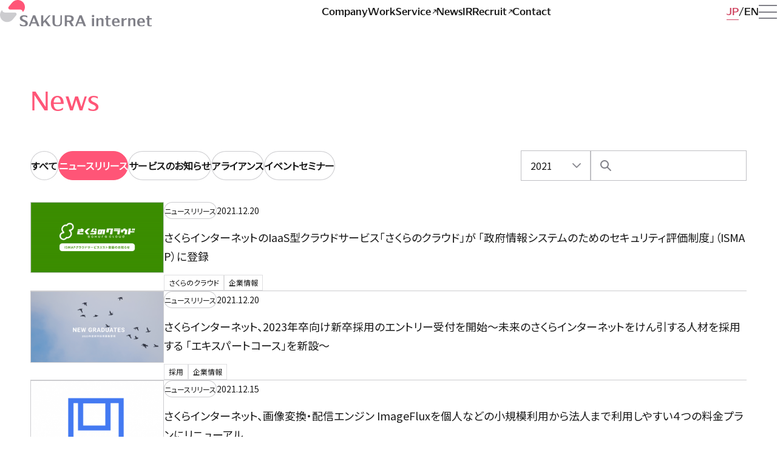

--- FILE ---
content_type: text/html; charset=UTF-8
request_url: https://www.sakura.ad.jp/corporate/information/newsreleases/2021/
body_size: 9138
content:
<!DOCTYPE html>
<html lang="ja">
	<head>
		<!-- Google Tag Manager -->
		<script>
			(function(w, d, s, l, i) {
			w[l] = w[l] || [];
			w[l].push({
				'gtm.start': new Date().getTime(),
				event: 'gtm.js'
			});
			var f = d.getElementsByTagName(s)[0],
				j = d.createElement(s),
				dl = l != 'dataLayer' ? '&l=' + l : '';
			j.async = true;
			j.src = 'https://www.googletagmanager.com/gtm.js?id=' + i + dl;
			f.parentNode.insertBefore(j, f);
			})(window, document, 'script', 'dataLayer', 'GTM-NL8DR22');
		</script>
		<!-- End Google Tag Manager -->
		<meta charset="utf-8" />
		<meta name="viewport" content="width=device-width,initial-scale=1" />
		<meta name="format-detection" content="telephone=no" />
				<meta name="twitter:card" content="summary_large_image" />
		<meta property="og:type" content="website" />
		<meta content="ニュースリリース | さくらインターネット" property="og:title" />
					<meta
				name="description"
				content="お知らせ"
			/>
			<meta
				content="お知らせ"
				property="og:description"
			/>
				<meta content="https://www.sakura.ad.jp/corporate/information/newsreleases/2021" property="og:url" />
		<meta content="https://www.sakura.ad.jp/corporate/wp-content/themes/sakura-corporate/assets/images/og.png" property="og:image" />
		<meta property="og:image:width" content="1200" />
		<meta property="og:image:height" content="630" />
		<meta property="og:site_name" content="さくらインターネット株式会社" />
		<link rel="canonical" href="https://www.sakura.ad.jp/corporate/information/newsreleases/2021" />
		<link
			rel="icon"
			href="https://www.sakura.ad.jp/corporate/wp-content/themes/sakura-corporate/assets/images/favicon.svg"
			type="image/svg+xml"
		/>
		<link rel="preconnect" href="https://fonts.googleapis.com">
		<link rel="preconnect" href="https://fonts.gstatic.com" crossorigin>
		<title>ニュースリリース | さくらインターネット</title>
<meta name='robots' content='max-image-preview:large' />
	<style>img:is([sizes="auto" i], [sizes^="auto," i]) { contain-intrinsic-size: 3000px 1500px }</style>
	<link rel="alternate" type="application/rss+xml" title="さくらインターネット &raquo; ニュースリリース フィード" href="https://www.sakura.ad.jp/corporate/information/newsreleases/feed/" />
<style id='classic-theme-styles-inline-css' type='text/css'>
/*! This file is auto-generated */
.wp-block-button__link{color:#fff;background-color:#32373c;border-radius:9999px;box-shadow:none;text-decoration:none;padding:calc(.667em + 2px) calc(1.333em + 2px);font-size:1.125em}.wp-block-file__button{background:#32373c;color:#fff;text-decoration:none}
</style>
<link rel='stylesheet' id='corporate-css' href='https://www.sakura.ad.jp/corporate/wp-content/themes/sakura-corporate/style.css?ver=1.0.419' type='text/css' media='all' />
<link rel='stylesheet' id='google-fonts-css' href='https://fonts.googleapis.com/css2?family=Noto+Sans+JP&#038;display=swap&#038;ver=1.0' type='text/css' media='all' />
<link rel='stylesheet' id='wp-pagenavi-css' href='https://www.sakura.ad.jp/corporate/wp-content/plugins/wp-pagenavi/pagenavi-css.css?ver=2.70' type='text/css' media='all' />
<script type="text/javascript" src="https://www.sakura.ad.jp/corporate/wp-includes/js/jquery/jquery.min.js?ver=3.7.1" id="jquery-core-js"></script>
<script type="text/javascript" src="https://www.sakura.ad.jp/corporate/wp-includes/js/jquery/jquery-migrate.min.js?ver=3.4.1" id="jquery-migrate-js"></script>
<link rel="https://api.w.org/" href="https://www.sakura.ad.jp/corporate/wp-json/" />	</head>
	<body>
		<!-- Google Tag Manager (noscript) -->
			<noscript><iframe src="https://www.googletagmanager.com/ns.html?id=GTM-NL8DR22" height="0" width="0" style="display:none;visibility:hidden"></iframe></noscript>
		<!-- End Google Tag Manager (noscript) -->
		<div class="wrapper">
			<header class="header">
				<div class="header__inner">
					<div class="header__id">
						<a href="https://www.sakura.ad.jp/corporate/">
							<picture lang="en">
								<source
									media="(max-width: 840px)"
									srcset="https://www.sakura.ad.jp/corporate/wp-content/themes/sakura-corporate/assets/images/id_s_color.svg"
								/>
								<img src="https://www.sakura.ad.jp/corporate/wp-content/themes/sakura-corporate/assets/images/id_color.svg" alt="SAKURA internet" />
							</picture>
						</a>
					</div>
					<div class="nav-global">
						<ul lang="en">
							<li>
								<a href="https://www.sakura.ad.jp/corporate/corp" >
									<span>Company</span>
								</a>
							</li>
							<li>
								<a href="https://www.sakura.ad.jp/corporate/work" >
									<span>Work</span>
								</a>
							</li>
							<li>
								<a href="https://www.sakura.ad.jp/" target="_blank">
									<span>Service<i class="icon icon__external-link" aria-label="別ウィンドウで開く"></i></span>
								</a>
							</li>
							<li>
								<a href="https://www.sakura.ad.jp/corporate/information" >
									<span>News</span>
								</a>
							</li>
							<li>
								<a href="https://www.sakura.ad.jp/corporate/ir" >
									<span>IR</span>
								</a>
							</li>
							<li>
								<a href="https://www.sakura.ad.jp/recruit/" target="_blank">
									<span>Recruit<i class="icon icon__external-link" aria-label="別ウィンドウで開く"></i></span>
								</a>
							</li>
							<li>
								<a href="https://www.sakura.ad.jp/corporate/corp/contact" >
									<span>Contact</span>
								</a>
							</li>
						</ul>
					</div>
					<div class="header__group">
						<div class="nav-language">
							<ul>
								<li>
									<a href="https://www.sakura.ad.jp/corporate/" class="-current ">
										<span>JP</span>
									</a>
								</li>
								<li>
									<a href="https://www.sakura.ad.jp/corporate/en">
										<span>EN</span>
									</a>
								</li>
							</ul>
						</div>
						<button id="menu" type="button" class="menu" aria-label="メニューを開く" aria-expanded="false" aria-controls="drawer">
							<i class="icon icon__menu"></i>
							<span class="menu-a11y">メニューを開く</span>
						</button>
					</div>
				</div>
			</header>
			<nav id="drawer" class="drawer" aria-label="ドロワーメニュー" aria-labelledby="menu">
				<div class="drawer__inner">
					<div class="drawer__header">
						<div class="drawer__header__id">
							<a href="https://www.sakura.ad.jp/corporate/">
								<picture lang="en">
									<source media="(max-width: 840px)" srcset="https://www.sakura.ad.jp/corporate/wp-content/themes/sakura-corporate/assets/images/id_s_mono.svg" />
									<img src="https://www.sakura.ad.jp/corporate/wp-content/themes/sakura-corporate/assets/images/id_mono.svg" alt="SAKURA internet" />
								</picture>
							</a>
						</div>
						<div class="nav-global">
							<ul lang="en">
								<li>
									<a href="https://www.sakura.ad.jp/corporate/corp">
										<span>Company</span>
									</a>
								</li>
								<li>
									<a href="https://www.sakura.ad.jp/corporate/work">
										<span>Work</span>
									</a>
								</li>
								<li>
									<a href="https://www.sakura.ad.jp/" target="_blank">
										<span>Service<i class="icon icon__external-link" aria-label="別ウィンドウで開く"></i></span>
									</a>
								</li>
								<li>
									<a href="https://www.sakura.ad.jp/corporate/information">
										<span>News</span>
									</a>
								</li>
								<li>
									<a href="https://www.sakura.ad.jp/corporate/ir">
										<span>IR</span>
									</a>
								</li>
								<li>
									<a href="https://www.sakura.ad.jp/recruit/" target="_blank">
										<span>Recruit<i class="icon icon__external-link" aria-label="別ウィンドウで開く"></i></span>
									</a>
								</li>
								<li>
									<a href="https://www.sakura.ad.jp/corporate/corp/contact">
										<span>Contact</span>
									</a>
								</li>
							</ul>
						</div>
						<div class="drawer__header__group">
							<div class="nav-language -mono">
								<ul>
									<li>
										<a href="https://www.sakura.ad.jp/corporate/" class="-current ">
											<span>JP</span>
										</a>
									</li>
									<li>
										<a href="https://www.sakura.ad.jp/corporate/en">
											<span>EN</span>
										</a>
									</li>
								</ul>
							</div>
							<button id="close" type="button" class="close" aria-label="メニューを閉じる" aria-expanded="true" aria-controls="drawer">
								<i class="icon icon__close"></i>
								<span class="close-a11y">メニューを閉じる</span>
							</button>
						</div>
					</div>
					<div class="drawer__body">
						<div class="drawer__body__group">
							<div class="nav-global">
								<ul lang="en">
									<li>
										<a href="https://www.sakura.ad.jp/corporate/corp">
											<span>Company</span>
										</a>
									</li>
									<li>
										<a href="https://www.sakura.ad.jp/corporate/work">
											<span>Work</span>
										</a>
									</li>
									<li>
										<a href="https://www.sakura.ad.jp/" target="_blank">
											<span>Service<i class="icon icon__external-link" aria-label="別ウィンドウで開く"></i></span>
										</a>
									</li>
									<li>
										<a href="https://www.sakura.ad.jp/corporate/information">
											<span>News</span>
										</a>
									</li>
									<li>
										<a href="https://www.sakura.ad.jp/corporate/ir">
											<span>IR</span>
										</a>
									</li>
									<li>
										<a href="https://www.sakura.ad.jp/recruit/" target="_blank">
											<span>Recruit<i class="icon icon__external-link" aria-label="別ウィンドウで開く"></i></span>
										</a>
									</li>
									<li>
										<a href="https://www.sakura.ad.jp/corporate/corp/contact">
											<span>Contact</span>
										</a>
									</li>
								</ul>
							</div>
						</div>
						<div class="drawer__body__group">
							<div class="nav-contents">
								<div class="nav-contents__label" lang="en">Company</div>
								<nav aria-label="Company">
									<ul>
										<li>
											<a href="https://www.sakura.ad.jp/corporate/corp/message">
												<span>代表挨拶</span>
											</a>
										</li>
										<li>
											<a href="https://www.sakura.ad.jp/corporate/corp/focus">
												<span>ビジョンの実現に向けて</span>
											</a>
										</li>
										<li>
											<a href="https://www.sakura.ad.jp/corporate/corp/advantage">
												<span>さくらの強みとこだわり</span>
											</a>
										</li>
										<li>
											<a href="https://www.sakura.ad.jp/corporate/corp/work-environment">
												<span>働く環境</span>
											</a>
										</li>
										<li>
											<a href="https://www.sakura.ad.jp/corporate/corp/service">
												<span>事業紹介</span>
											</a>
										</li>
										<li>
											<a href="https://www.sakura.ad.jp/corporate/corp/profile">
												<span>会社概要</span>
											</a>
										</li>
										<li>
											<a href="https://www.sakura.ad.jp/corporate/corp/group">
												<span>主要グループ会社</span>
											</a>
										</li>
										<li>
											<a href="https://www.sakura.ad.jp/corporate/corp/officers">
												<span>役員紹介</span>
											</a>
										</li>
										<li>
											<a href="https://www.sakura.ad.jp/corporate/corp/history">
												<span>沿革</span>
											</a>
										</li>
										<li>
											<a href="https://www.sakura.ad.jp/corporate/corp/design">
												<span>さくららしさのデザイン</span>
											</a>
										</li>
									</ul>
								</nav>
							</div>
							<div class="nav-contents">
								<div class="nav-contents__label" lang="en">Work</div>
								<nav aria-label="Work">
									<ul>
										<li>
											<a href="https://www.sakura.ad.jp/corporate/work/partnership">
												<span>活性と発見を生む、さまざまな連携</span>
											</a>
										</li>
										<li>
											<a href="https://www.sakura.ad.jp/corporate/work/startup">
												<span>次なるスタートアップのために</span>
											</a>
										</li>
										<li>
											<a href="https://www.sakura.ad.jp/corporate/work/iot">
												<span>IoTで広がるものづくりの可能性</span>
											</a>
										</li>
										<li>
											<a href="https://www.sakura.ad.jp/corporate/work/dx">
												<span>ITの活用をあらゆる領域に届けて</span>
											</a>
										</li>
										<li>
											<a href="https://www.sakura.ad.jp/corporate/work/datacenter">
												<span>データセンターの新たなあり方</span>
											</a>
										</li>
										<li>
											<a href="https://www.sakura.ad.jp/corporate/work/regional-revitalization">
												<span>地方創生のための事業展開</span>
											</a>
										</li>
										<li>
											<a href="https://www.sakura.ad.jp/corporate/work/research-center">
												<span>未来の選択肢を増やす研究所</span>
											</a>
										</li>
										<li>
											<a href="https://www.sakura.ad.jp/corporate/work/share">
												<span>学びを共有する</span>
											</a>
										</li>
										<li>
											<a href="https://www.sakura.ad.jp/corporate/work/education">
												<span>IT人材育成に学校教育から関わる</span>
											</a>
										</li>
										<li>
											<a href="https://www.sakura.ad.jp/corporate/work/support">
												<span>一歩先につなぐカスタマーサポート</span>
											</a>
										</li>
										<li>
											<a href="https://www.sakura.ad.jp/corporate/work/quality">
												<span>安全性と品質を鍛え続けて</span>
											</a>
										</li>
									</ul>
								</nav>
							</div>
							<div class="nav-contents">
								<div class="nav-contents__label" lang="en">Service</div>
								<nav aria-label="Service">
									<ul>
										<li>
											<a href="https://www.sakura.ad.jp/" target="_blank">
												<span>サービスサイト<i class="icon icon__external-link" aria-label="別ウィンドウで開く"></i></span>
											</a>
										</li>
									</ul>
								</nav>
							</div>
							<div class="nav-contents">
								<div class="nav-contents__label">IR</div>
								<nav aria-label="IR">
									<ul>
										<li>
											<a href="https://www.sakura.ad.jp/corporate/ir">
												<span>IR情報</span>
											</a>
										</li>
										<li>
											<a href="https://www.sakura.ad.jp/corporate/ir/investors">
												<span>株主・個人投資家のみなさまへ</span>
											</a>
										</li>
										<li>
											<a href="https://www.sakura.ad.jp/corporate/ir/news">
												<span>IRニュース</span>
											</a>
										</li>
										<li>
											<a href="https://www.sakura.ad.jp/corporate/ir/library">
												<span>IRライブラリ</span>
											</a>
										</li>
										<li>
											<a href="https://www.sakura.ad.jp/corporate/ir/highlight">
												<span>業績ハイライト</span>
											</a>
										</li>
										<li>
											<a href="https://www.sakura.ad.jp/corporate/ir/stocks-procedure">
												<span>株式情報・株主還元</span>
											</a>
										</li>
										<li>
											<a href="https://www.sakura.ad.jp/corporate/ir/meeting">
												<span>株主総会</span>
											</a>
										</li>
										<li>
											<a href="https://www.sakura.ad.jp/corporate/ir/calendar">
												<span>IRカレンダー</span>
											</a>
										</li>
										<li>
											<a href="https://www.sakura.ad.jp/corporate/ir/public-notice">
												<span>電子公告</span>
											</a>
										</li>
										<li>
											<a href="https://www.sakura.ad.jp/corporate/ir/faq">
												<span>FAQ</span>
											</a>
										</li>
										<li>
											<a href="https://www.sakura.ad.jp/corporate/ir/contact">
												<span>IRに関するお問い合わせ</span>
											</a>
										</li>
										<li>
											<a href="https://www.sakura.ad.jp/corporate/ir/policy">
												<span>IRポリシー</span>
											</a>
										</li>
										<li>
											<a href="https://www.sakura.ad.jp/corporate/ir/qualification">
												<span>IR免責事項</span>
											</a>
										</li>
									</ul>
								</nav>
							</div>
							<div class="nav-contents">
								<div class="nav-contents__label" lang="en">Recruit</div>
								<nav aria-label="Recruit">
									<ul>
										<li>
											<a href="https://www.sakura.ad.jp/recruit/" target="_blank">
												<span>採用情報<i class="icon icon__external-link" aria-label="別ウィンドウで開く"></i></span>
											</a>
										</li>
									</ul>
								</nav>
							</div>
							<div class="nav-contents">
								<div class="nav-contents__label" lang="en">Contact</div>
								<nav aria-label="Contact">
									<ul>
										<li>
											<a href="https://help.sakura.ad.jp/contact/" target="_blank">
												<span>当社サービスに関するお問い合わせ<i class="icon icon__external-link" aria-label="別ウィンドウで開く"></i></span>
											</a>
										</li>
										<li>
											<a href="https://www.sakura.ad.jp/corporate/ir/contact">
												<span>IRに関するお問い合わせ</span>
											</a>
										</li>
										<li>
											<a href="https://sakura.f-form.com/sakurapr" target="_blank">
												<span>報道機関窓口<i class="icon icon__external-link" aria-label="別ウィンドウで開く"></i></span>
											</a>
										</li>
										<li>
											<a href="https://www.sakura.ad.jp/government/" target="_blank">
												<span>ガバメント向け問い合わせ窓口<i class="icon icon__external-link" aria-label="別ウィンドウで開く"></i></span>
											</a>
										</li>
										<li>
											<a href="https://abuse.sakura.ad.jp/" target="_blank">
												<span>迷惑行為、不正なサイトなどの報告窓口<i class="icon icon__external-link" aria-label="別ウィンドウで開く"></i></span>
											</a>
										</li>
									</ul>
								</nav>
							</div>
							<div class="nav-contents nav-notes">
								<nav aria-label="その他のメニュー">
									<ul>
										<li>
											<a href="https://www.sakura.ad.jp/corporate/sitemap">
												<span>サイトマップ</span>
											</a>
										</li>
										<li>
											<a href="https://www.sakura.ad.jp/corporate/usage">
												<span>本サイトご利用にあたって</span>
											</a>
										</li>
										<li>
											<a href="https://www.sakura.ad.jp/corporate/privacy">
												<span>個人情報保護ポリシー</span>
											</a>
										</li>
										<li>
											<a href="https://www.sakura.ad.jp/corporate/security">
												<span>情報セキュリティへの取組み</span>
											</a>
										</li>
										<li>
											<a href="https://www.sakura.ad.jp/corporate/external">
												<span>利用者情報の外部送信について</span>
											</a>
										</li>
										<li>
											<a href="https://www.sakura.ad.jp/corporate/agreement">
												<span>約款</span>
											</a>
										</li>
										<li>
											<a href="https://www.sakura.ad.jp/corporate/governance">
												<span>コーポレートガバナンス</span>
											</a>
										</li>
										<li>
											<a href="https://www.sakura.ad.jp/corporate/transparency">
												<span>透明性レポート</span>
											</a>
										</li>
										<li>
											<a href="https://www.sakura.ad.jp/corporate/customerharassment">
												<span>カスタマーハラスメントに対する方針</span>
											</a>
										</li>
										<li>
											<a href="https://www.sakura.ad.jp/corporate/antisocial">
												<span>反社会的勢力の排除に関する表明及び<br class="-pc">基本方針</span>
											</a>
										</li>
									</ul>
								</nav>
							</div>
						</div>
					</div>
				</div>
			</nav>
<main class="contents">
	<div class="contents__inner">
		<div class="contents__header">
			<h1 class="contents__title -lv01">
									<span>News</span>
							</h1>
		</div>
		<div class="contents__body">

			<div class="post__function -sp">
									<div class="post-category">
						<ul>
							<li>
								<a href="https://www.sakura.ad.jp/corporate/information" >
									<span>すべて</span>
								</a>
							</li>
																<li>
										<a href="https://www.sakura.ad.jp/corporate/information/newsreleases/" title="ニュースリリース"
										class="-current">
											<span>ニュースリリース</span>
										</a>
									</li>
																<li>
										<a href="https://www.sakura.ad.jp/corporate/information/announcements/" title="ユーザへのお知らせ、約款更新、新機能リリースなど"
										>
											<span>サービスのお知らせ</span>
										</a>
									</li>
																<li>
										<a href="https://www.sakura.ad.jp/corporate/information/alliance/" title="アライアンス"
										>
											<span>アライアンス</span>
										</a>
									</li>
														<li>
								<a href="https://www.sakura.ad.jp/corporate/information/events/" title="" >
									<span>イベントセミナー</span>
								</a>
							</li>
						</ul>
					</div>
													<form role="search" method="get" class="searcher" action="https://www.sakura.ad.jp/corporate/">
	<label for="s">
		<span class="screen-reader-text">検索:</span>
		<input type="search" id="s" class="searcher__input" value="" name="s" />
	</label>
	<button type="submit" aria-label="検索" class="searcher__btn"></button>
</form>
												<div class="post-tab">
					<div class="post-tab-year">
						<button type="button" id="year-tab-button" class="post-tab__btn post-tab-year__btn" aria-controls="year-tab-body" aria-expanded="false">
							<span>2021</span>
						</button>
						<div id="year-tab-body" class="post-tab__body post-tab-year__body" aria-labelledby="year-tab-button">
							<ul>
									<li><a href='https://www.sakura.ad.jp/corporate/information/newsreleases/2025/'>2025</a></li>
	<li><a href='https://www.sakura.ad.jp/corporate/information/newsreleases/2024/'>2024</a></li>
	<li><a href='https://www.sakura.ad.jp/corporate/information/newsreleases/2023/'>2023</a></li>
	<li><a href='https://www.sakura.ad.jp/corporate/information/newsreleases/2022/'>2022</a></li>
	<li><a href='https://www.sakura.ad.jp/corporate/information/newsreleases/2021/' aria-current="page">2021</a></li>
	<li><a href='https://www.sakura.ad.jp/corporate/information/newsreleases/2020/'>2020</a></li>
	<li><a href='https://www.sakura.ad.jp/corporate/information/newsreleases/2019/'>2019</a></li>
	<li><a href='https://www.sakura.ad.jp/corporate/information/newsreleases/2018/'>2018</a></li>
	<li><a href='https://www.sakura.ad.jp/corporate/information/newsreleases/2017/'>2017</a></li>
	<li><a href='https://www.sakura.ad.jp/corporate/information/newsreleases/2016/'>2016</a></li>
	<li><a href='https://www.sakura.ad.jp/corporate/information/newsreleases/2015/'>2015</a></li>
	<li><a href='https://www.sakura.ad.jp/corporate/information/newsreleases/2014/'>2014</a></li>
	<li><a href='https://www.sakura.ad.jp/corporate/information/newsreleases/2013/'>2013</a></li>
	<li><a href='https://www.sakura.ad.jp/corporate/information/newsreleases/2012/'>2012</a></li>
	<li><a href='https://www.sakura.ad.jp/corporate/information/newsreleases/2011/'>2011</a></li>
	<li><a href='https://www.sakura.ad.jp/corporate/information/newsreleases/2010/'>2010</a></li>
	<li><a href='https://www.sakura.ad.jp/corporate/information/newsreleases/2009/'>2009</a></li>
	<li><a href='https://www.sakura.ad.jp/corporate/information/newsreleases/2008/'>2008</a></li>
	<li><a href='https://www.sakura.ad.jp/corporate/information/newsreleases/2007/'>2007</a></li>
	<li><a href='https://www.sakura.ad.jp/corporate/information/newsreleases/2006/'>2006</a></li>
							</ul>
						</div>
					</div>
					<div class="post-tab-misc">
						<button type="button" class="post-tab__btn post-tab-misc__btn" id="tag-tab-button" aria-expanded="false" aria-controls="tag-tab-body">
							<span>タグ・開催エリアから探す</span>
						</button>
						<div id="tag-tab-body" class="post-tab__body post-tab-misc__body" aria-labelledby="tag-tab-button">
							<div class="post-tag">
								<div class="post-tag__label">タグから探す</div>
								<ul class="post-tag__body">
																													<li class="post-tag__item"><a href="https://www.sakura.ad.jp/corporate/information/tag/agency/">取次店制度</a></li>
																					<li class="post-tag__item"><a href="https://www.sakura.ad.jp/corporate/information/tag/%e7%b4%84%e6%ac%be/">約款</a></li>
																					<li class="post-tag__item"><a href="https://www.sakura.ad.jp/corporate/information/tag/%e3%81%95%e3%81%8f%e3%82%89%e3%81%aeai/">さくらのAI</a></li>
																					<li class="post-tag__item"><a href="https://www.sakura.ad.jp/corporate/information/tag/lgwan/">LGWAN</a></li>
																					<li class="post-tag__item"><a href="https://www.sakura.ad.jp/corporate/information/tag/cloudshell/">さくらのクラウドシェル</a></li>
																					<li class="post-tag__item"><a href="https://www.sakura.ad.jp/corporate/information/tag/rentalserver/">さくらのレンタルサーバ</a></li>
																					<li class="post-tag__item"><a href="https://www.sakura.ad.jp/corporate/information/tag/remotehousing/">リモートハウジング</a></li>
																					<li class="post-tag__item"><a href="https://www.sakura.ad.jp/corporate/information/tag/managedserver/">さくらのマネージドサーバ</a></li>
																					<li class="post-tag__item"><a href="https://www.sakura.ad.jp/corporate/information/tag/imageflux/">ImageFlux</a></li>
																					<li class="post-tag__item"><a href="https://www.sakura.ad.jp/corporate/information/tag/securemobileconnect/">さくらのセキュアモバイルコネクト</a></li>
																					<li class="post-tag__item"><a href="https://www.sakura.ad.jp/corporate/information/tag/arukas/">Arukas</a></li>
																					<li class="post-tag__item"><a href="https://www.sakura.ad.jp/corporate/information/tag/csr/">CSR</a></li>
																					<li class="post-tag__item"><a href="https://www.sakura.ad.jp/corporate/information/tag/webaccel/">さくらのウェブアクセラレータ</a></li>
																					<li class="post-tag__item"><a href="https://www.sakura.ad.jp/corporate/information/tag/recruit/">採用</a></li>
																					<li class="post-tag__item"><a href="https://www.sakura.ad.jp/corporate/information/tag/tellus/">Tellus</a></li>
																					<li class="post-tag__item"><a href="https://www.sakura.ad.jp/corporate/information/tag/sabulico/">さぶりこ</a></li>
																					<li class="post-tag__item"><a href="https://www.sakura.ad.jp/corporate/information/tag/monoplatform/">さくらのモノプラットフォーム</a></li>
																					<li class="post-tag__item"><a href="https://www.sakura.ad.jp/corporate/information/tag/vps/">さくらのVPS</a></li>
																					<li class="post-tag__item"><a href="https://www.sakura.ad.jp/corporate/information/tag/cloud/">さくらのクラウド</a></li>
																					<li class="post-tag__item"><a href="https://www.sakura.ad.jp/corporate/information/tag/dedicatedserver/">さくらの専用サーバ</a></li>
																					<li class="post-tag__item"><a href="https://www.sakura.ad.jp/corporate/information/tag/koukaryoku/">高火力</a></li>
																					<li class="post-tag__item"><a href="https://www.sakura.ad.jp/corporate/information/tag/sakuraio/">sakura.io</a></li>
																					<li class="post-tag__item"><a href="https://www.sakura.ad.jp/corporate/information/tag/ssl/">SSL</a></li>
																					<li class="post-tag__item"><a href="https://www.sakura.ad.jp/corporate/information/tag/domain/">ドメイン</a></li>
																					<li class="post-tag__item"><a href="https://www.sakura.ad.jp/corporate/information/tag/housing/">ハウジング</a></li>
																					<li class="post-tag__item"><a href="https://www.sakura.ad.jp/corporate/information/tag/corporate/">企業情報</a></li>
																											</ul>
							</div>
							<div class="post-tag post-tag">
								<div class="post-tag__label">イベント開催エリアから探す</div>
								<ul class="post-tag__body">
																												<li class="post-tag__item"><a href="https://www.sakura.ad.jp/corporate/information/regions/hokkaido/">北海道</a></li>
																			<li class="post-tag__item"><a href="https://www.sakura.ad.jp/corporate/information/regions/online/">オンライン</a></li>
																			<li class="post-tag__item"><a href="https://www.sakura.ad.jp/corporate/information/regions/overseas/">海外</a></li>
																			<li class="post-tag__item"><a href="https://www.sakura.ad.jp/corporate/information/regions/tohoku/">東北</a></li>
																			<li class="post-tag__item"><a href="https://www.sakura.ad.jp/corporate/information/regions/kanto/">関東</a></li>
																			<li class="post-tag__item"><a href="https://www.sakura.ad.jp/corporate/information/regions/chubu/">中部</a></li>
																			<li class="post-tag__item"><a href="https://www.sakura.ad.jp/corporate/information/regions/kinki/">近畿</a></li>
																			<li class="post-tag__item"><a href="https://www.sakura.ad.jp/corporate/information/regions/chugoku/">中国</a></li>
																			<li class="post-tag__item"><a href="https://www.sakura.ad.jp/corporate/information/regions/shikoku/">四国</a></li>
																			<li class="post-tag__item"><a href="https://www.sakura.ad.jp/corporate/information/regions/kyushuokinawa/">九州・沖縄</a></li>
																	</ul>
							</div>
						</div>
					</div>
				</div>
			</div>

			<div class="post__function -pc">
								<div class="post-category">
					<ul>
						<li>
							<a href="https://www.sakura.ad.jp/corporate/information" >
								<span>すべて</span>
							</a>
						</li>
														<li>
									<a href="https://www.sakura.ad.jp/corporate/information/newsreleases/" title="ニュースリリース" class="-current">
										<span>ニュースリリース</span>
									</a>
								</li>
														<li>
									<a href="https://www.sakura.ad.jp/corporate/information/announcements/" title="ユーザへのお知らせ、約款更新、新機能リリースなど" >
										<span>サービスのお知らせ</span>
									</a>
								</li>
														<li>
									<a href="https://www.sakura.ad.jp/corporate/information/alliance/" title="アライアンス" >
										<span>アライアンス</span>
									</a>
								</li>
												<li>
							<a href="https://www.sakura.ad.jp/corporate/information/events/" title="" >
								<span>イベントセミナー</span>
							</a>
						</li>
					</ul>
				</div>
								<div class="post__function__group">
					<div class="post-year selector">
						<button type="button" class="post-year__btn selector__btn" id="year-selector-button" aria-expanded="false" aria-controls="year-selector-body">
							<span>								2021								</span>
						</button>
						<div id="year-selector-body" class="post-year__body selector__body" aria-labelledby="year-selector-button">
							<ul>
									<li><a href='https://www.sakura.ad.jp/corporate/information/newsreleases/2025/'>2025</a></li>
	<li><a href='https://www.sakura.ad.jp/corporate/information/newsreleases/2024/'>2024</a></li>
	<li><a href='https://www.sakura.ad.jp/corporate/information/newsreleases/2023/'>2023</a></li>
	<li><a href='https://www.sakura.ad.jp/corporate/information/newsreleases/2022/'>2022</a></li>
	<li><a href='https://www.sakura.ad.jp/corporate/information/newsreleases/2021/' aria-current="page">2021</a></li>
	<li><a href='https://www.sakura.ad.jp/corporate/information/newsreleases/2020/'>2020</a></li>
	<li><a href='https://www.sakura.ad.jp/corporate/information/newsreleases/2019/'>2019</a></li>
	<li><a href='https://www.sakura.ad.jp/corporate/information/newsreleases/2018/'>2018</a></li>
	<li><a href='https://www.sakura.ad.jp/corporate/information/newsreleases/2017/'>2017</a></li>
	<li><a href='https://www.sakura.ad.jp/corporate/information/newsreleases/2016/'>2016</a></li>
	<li><a href='https://www.sakura.ad.jp/corporate/information/newsreleases/2015/'>2015</a></li>
	<li><a href='https://www.sakura.ad.jp/corporate/information/newsreleases/2014/'>2014</a></li>
	<li><a href='https://www.sakura.ad.jp/corporate/information/newsreleases/2013/'>2013</a></li>
	<li><a href='https://www.sakura.ad.jp/corporate/information/newsreleases/2012/'>2012</a></li>
	<li><a href='https://www.sakura.ad.jp/corporate/information/newsreleases/2011/'>2011</a></li>
	<li><a href='https://www.sakura.ad.jp/corporate/information/newsreleases/2010/'>2010</a></li>
	<li><a href='https://www.sakura.ad.jp/corporate/information/newsreleases/2009/'>2009</a></li>
	<li><a href='https://www.sakura.ad.jp/corporate/information/newsreleases/2008/'>2008</a></li>
	<li><a href='https://www.sakura.ad.jp/corporate/information/newsreleases/2007/'>2007</a></li>
	<li><a href='https://www.sakura.ad.jp/corporate/information/newsreleases/2006/'>2006</a></li>
							</ul>
						</div>
					</div>
											<form role="search" method="get" class="searcher" action="https://www.sakura.ad.jp/corporate/">
	<label for="s">
		<span class="screen-reader-text">検索:</span>
		<input type="search" id="s" class="searcher__input" value="" name="s" />
	</label>
	<button type="submit" aria-label="検索" class="searcher__btn"></button>
</form>
									</div>
			</div>

			<ul class="post-archive">
																										<div class="post-archive__item">
	<figure class="post-archive__item__image">
		<a href="https://www.sakura.ad.jp/corporate/information/newsreleases/2021/12/20/1968208743/">
							<img width="300" height="158" src="https://www.sakura.ad.jp/corporate/wp-content/uploads/2021/12/ismap-300x158.png" class="attachment-medium size-medium wp-post-image" alt="" さくらインターネットのIaaS型クラウドサービス「さくらのクラウド」が_「政府情報システムのためのセキュリティ評価制度」（ISMAP）に登録="" decoding="async" srcset="https://www.sakura.ad.jp/corporate/wp-content/uploads/2021/12/ismap-300x158.png 300w, https://www.sakura.ad.jp/corporate/wp-content/uploads/2021/12/ismap-1024x538.png 1024w, https://www.sakura.ad.jp/corporate/wp-content/uploads/2021/12/ismap-768x403.png 768w, https://www.sakura.ad.jp/corporate/wp-content/uploads/2021/12/ismap.png 1200w" sizes="(max-width: 300px) 100vw, 300px" />					</a>
	</figure>
	<div class="post-archive__item__body">
		<div class="post-archive__item__summary -top">
						<div class="post-archive__item__category">
				<a href="https://www.sakura.ad.jp/corporate/information/newsreleases/">ニュースリリース</a>
			</div>
						<div class="post-archive__item__date">
									<span>2021.12.20</span>
												</div>
		</div>
		<div class="post-archive__item__title">
			<a href="https://www.sakura.ad.jp/corporate/information/newsreleases/2021/12/20/1968208743/">さくらインターネットのIaaS型クラウドサービス「さくらのクラウド」が 「政府情報システムのためのセキュリティ評価制度」（ISMAP）に登録</a>
		</div>
		<div class="post-archive__item__summary -bottom">
			<div class="post-tag">
				<ul class="post-tag__body">
																											<li class="post-tag__item"><a href="https://www.sakura.ad.jp/corporate/information/newsreleases/?tag=cloud">さくらのクラウド</a></li>
																							<li class="post-tag__item"><a href="https://www.sakura.ad.jp/corporate/information/newsreleases/?tag=corporate">企業情報</a></li>
																											</ul>
			</div>
		</div>
	</div>
</div>
															<div class="post-archive__item">
	<figure class="post-archive__item__image">
		<a href="https://www.sakura.ad.jp/corporate/information/newsreleases/2021/12/20/1968208809/">
							<img width="300" height="160" src="https://www.sakura.ad.jp/corporate/wp-content/uploads/2021/12/9535a5463820d8024a5280e759f91bf4-300x160.png" class="attachment-medium size-medium wp-post-image" alt="" さくらインターネット、2023年卒向け新卒採用のエントリー受付を開始～未来のさくらインターネットをけん引する人材を採用する_「エキスパートコース」を新設～="" decoding="async" srcset="https://www.sakura.ad.jp/corporate/wp-content/uploads/2021/12/9535a5463820d8024a5280e759f91bf4-300x160.png 300w, https://www.sakura.ad.jp/corporate/wp-content/uploads/2021/12/9535a5463820d8024a5280e759f91bf4-1024x547.png 1024w, https://www.sakura.ad.jp/corporate/wp-content/uploads/2021/12/9535a5463820d8024a5280e759f91bf4-768x410.png 768w, https://www.sakura.ad.jp/corporate/wp-content/uploads/2021/12/9535a5463820d8024a5280e759f91bf4-1536x820.png 1536w, https://www.sakura.ad.jp/corporate/wp-content/uploads/2021/12/9535a5463820d8024a5280e759f91bf4.png 1764w" sizes="(max-width: 300px) 100vw, 300px" />					</a>
	</figure>
	<div class="post-archive__item__body">
		<div class="post-archive__item__summary -top">
						<div class="post-archive__item__category">
				<a href="https://www.sakura.ad.jp/corporate/information/newsreleases/">ニュースリリース</a>
			</div>
						<div class="post-archive__item__date">
									<span>2021.12.20</span>
												</div>
		</div>
		<div class="post-archive__item__title">
			<a href="https://www.sakura.ad.jp/corporate/information/newsreleases/2021/12/20/1968208809/">さくらインターネット、2023年卒向け新卒採用のエントリー受付を開始～未来のさくらインターネットをけん引する人材を採用する 「エキスパートコース」を新設～</a>
		</div>
		<div class="post-archive__item__summary -bottom">
			<div class="post-tag">
				<ul class="post-tag__body">
																											<li class="post-tag__item"><a href="https://www.sakura.ad.jp/corporate/information/newsreleases/?tag=recruit">採用</a></li>
																							<li class="post-tag__item"><a href="https://www.sakura.ad.jp/corporate/information/newsreleases/?tag=corporate">企業情報</a></li>
																											</ul>
			</div>
		</div>
	</div>
</div>
															<div class="post-archive__item">
	<figure class="post-archive__item__image">
		<a href="https://www.sakura.ad.jp/corporate/information/newsreleases/2021/12/15/1968208756/">
							<img width="300" height="271" src="https://www.sakura.ad.jp/corporate/wp-content/uploads/2021/08/70bc28759b7092c74ee0f7cc5513683e-300x271.png" class="attachment-medium size-medium wp-post-image" alt="" さくらインターネット、画像変換・配信エンジン_ImageFluxを個人などの小規模利用から法人まで利用しやすい４つの料金プランにリニューアル="" decoding="async" fetchpriority="high" srcset="https://www.sakura.ad.jp/corporate/wp-content/uploads/2021/08/70bc28759b7092c74ee0f7cc5513683e-300x271.png 300w, https://www.sakura.ad.jp/corporate/wp-content/uploads/2021/08/70bc28759b7092c74ee0f7cc5513683e.png 512w" sizes="(max-width: 300px) 100vw, 300px" />					</a>
	</figure>
	<div class="post-archive__item__body">
		<div class="post-archive__item__summary -top">
						<div class="post-archive__item__category">
				<a href="https://www.sakura.ad.jp/corporate/information/newsreleases/">ニュースリリース</a>
			</div>
						<div class="post-archive__item__date">
									<span>2021.12.15</span>
												</div>
		</div>
		<div class="post-archive__item__title">
			<a href="https://www.sakura.ad.jp/corporate/information/newsreleases/2021/12/15/1968208756/">さくらインターネット、画像変換・配信エンジン ImageFluxを個人などの小規模利用から法人まで利用しやすい４つの料金プランにリニューアル</a>
		</div>
		<div class="post-archive__item__summary -bottom">
			<div class="post-tag">
				<ul class="post-tag__body">
																											<li class="post-tag__item"><a href="https://www.sakura.ad.jp/corporate/information/newsreleases/?tag=imageflux">ImageFlux</a></li>
																							<li class="post-tag__item"><a href="https://www.sakura.ad.jp/corporate/information/newsreleases/?tag=corporate">企業情報</a></li>
																											</ul>
			</div>
		</div>
	</div>
</div>
															<div class="post-archive__item">
	<figure class="post-archive__item__image">
		<a href="https://www.sakura.ad.jp/corporate/information/newsreleases/2021/12/06/1968208688/">
							<img width="300" height="158" src="https://www.sakura.ad.jp/corporate/wp-content/uploads/2021/12/efc-sakura-300x158.png" class="attachment-medium size-medium wp-post-image" alt="" さくらインターネット、福岡市の「エンジニアフレンドリーシティ福岡アワード」を受賞="" decoding="async" loading="lazy" srcset="https://www.sakura.ad.jp/corporate/wp-content/uploads/2021/12/efc-sakura-300x158.png 300w, https://www.sakura.ad.jp/corporate/wp-content/uploads/2021/12/efc-sakura-1024x538.png 1024w, https://www.sakura.ad.jp/corporate/wp-content/uploads/2021/12/efc-sakura-768x403.png 768w, https://www.sakura.ad.jp/corporate/wp-content/uploads/2021/12/efc-sakura.png 1200w" sizes="auto, (max-width: 300px) 100vw, 300px" />					</a>
	</figure>
	<div class="post-archive__item__body">
		<div class="post-archive__item__summary -top">
						<div class="post-archive__item__category">
				<a href="https://www.sakura.ad.jp/corporate/information/newsreleases/">ニュースリリース</a>
			</div>
						<div class="post-archive__item__date">
									<span>2021.12.6</span>
												</div>
		</div>
		<div class="post-archive__item__title">
			<a href="https://www.sakura.ad.jp/corporate/information/newsreleases/2021/12/06/1968208688/">さくらインターネット、福岡市の「エンジニアフレンドリーシティ福岡アワード」を受賞</a>
		</div>
		<div class="post-archive__item__summary -bottom">
			<div class="post-tag">
				<ul class="post-tag__body">
																											<li class="post-tag__item"><a href="https://www.sakura.ad.jp/corporate/information/newsreleases/?tag=corporate">企業情報</a></li>
																											</ul>
			</div>
		</div>
	</div>
</div>
															<div class="post-archive__item">
	<figure class="post-archive__item__image">
		<a href="https://www.sakura.ad.jp/corporate/information/newsreleases/2021/12/01/1968208649/">
							<img width="300" height="158" src="https://www.sakura.ad.jp/corporate/wp-content/uploads/2021/11/sakura-batton-300x158.png" class="attachment-medium size-medium wp-post-image" alt="" さくらインターネット、株式会社battonとの連携を開始_～さくらのクラウド上に構築した仮想マシンで業務効率化RPAサービス「batton」を運用することで低コストにDXを推進することが可能に～="" decoding="async" loading="lazy" srcset="https://www.sakura.ad.jp/corporate/wp-content/uploads/2021/11/sakura-batton-300x158.png 300w, https://www.sakura.ad.jp/corporate/wp-content/uploads/2021/11/sakura-batton-1024x538.png 1024w, https://www.sakura.ad.jp/corporate/wp-content/uploads/2021/11/sakura-batton-768x403.png 768w, https://www.sakura.ad.jp/corporate/wp-content/uploads/2021/11/sakura-batton.png 1200w" sizes="auto, (max-width: 300px) 100vw, 300px" />					</a>
	</figure>
	<div class="post-archive__item__body">
		<div class="post-archive__item__summary -top">
						<div class="post-archive__item__category">
				<a href="https://www.sakura.ad.jp/corporate/information/newsreleases/">ニュースリリース</a>
			</div>
						<div class="post-archive__item__date">
									<span>2021.12.1</span>
												</div>
		</div>
		<div class="post-archive__item__title">
			<a href="https://www.sakura.ad.jp/corporate/information/newsreleases/2021/12/01/1968208649/">さくらインターネット、株式会社battonとの連携を開始 ～さくらのクラウド上に構築した仮想マシンで業務効率化RPAサービス「batton」を運用することで低コストにDXを推進することが可能に～</a>
		</div>
		<div class="post-archive__item__summary -bottom">
			<div class="post-tag">
				<ul class="post-tag__body">
																											<li class="post-tag__item"><a href="https://www.sakura.ad.jp/corporate/information/newsreleases/?tag=cloud">さくらのクラウド</a></li>
																											</ul>
			</div>
		</div>
	</div>
</div>
															<div class="post-archive__item">
	<figure class="post-archive__item__image">
		<a href="https://www.sakura.ad.jp/corporate/information/newsreleases/2021/11/16/1968208557/">
						<img src="https://www.sakura.ad.jp/corporate/wp-content/themes/sakura-corporate/assets/images/common_noimage.png" alt="" width="172" height="114">
					</a>
	</figure>
	<div class="post-archive__item__body">
		<div class="post-archive__item__summary -top">
						<div class="post-archive__item__category">
				<a href="https://www.sakura.ad.jp/corporate/information/newsreleases/">ニュースリリース</a>
			</div>
						<div class="post-archive__item__date">
									<span>2021.11.16</span>
												</div>
		</div>
		<div class="post-archive__item__title">
			<a href="https://www.sakura.ad.jp/corporate/information/newsreleases/2021/11/16/1968208557/">【11/21はインターネット記念日】インターネットに関する思い出で一番多かったのは人と人とのつながり</a>
		</div>
		<div class="post-archive__item__summary -bottom">
			<div class="post-tag">
				<ul class="post-tag__body">
																											<li class="post-tag__item"><a href="https://www.sakura.ad.jp/corporate/information/newsreleases/?tag=corporate">企業情報</a></li>
																											</ul>
			</div>
		</div>
	</div>
</div>
															<div class="post-archive__item">
	<figure class="post-archive__item__image">
		<a href="https://www.sakura.ad.jp/corporate/information/newsreleases/2021/11/11/1968208507/">
						<img src="https://www.sakura.ad.jp/corporate/wp-content/themes/sakura-corporate/assets/images/common_noimage.png" alt="" width="172" height="114">
					</a>
	</figure>
	<div class="post-archive__item__body">
		<div class="post-archive__item__summary -top">
						<div class="post-archive__item__category">
				<a href="https://www.sakura.ad.jp/corporate/information/newsreleases/">ニュースリリース</a>
			</div>
						<div class="post-archive__item__date">
									<span>2021.11.11</span>
												</div>
		</div>
		<div class="post-archive__item__title">
			<a href="https://www.sakura.ad.jp/corporate/information/newsreleases/2021/11/11/1968208507/">「さくらインターネット2022年度内定式」を今年もフルリモートで開催</a>
		</div>
		<div class="post-archive__item__summary -bottom">
			<div class="post-tag">
				<ul class="post-tag__body">
																											<li class="post-tag__item"><a href="https://www.sakura.ad.jp/corporate/information/newsreleases/?tag=recruit">採用</a></li>
																							<li class="post-tag__item"><a href="https://www.sakura.ad.jp/corporate/information/newsreleases/?tag=sabulico">さぶりこ</a></li>
																							<li class="post-tag__item"><a href="https://www.sakura.ad.jp/corporate/information/newsreleases/?tag=corporate">企業情報</a></li>
																											</ul>
			</div>
		</div>
	</div>
</div>
															<div class="post-archive__item">
	<figure class="post-archive__item__image">
		<a href="https://www.sakura.ad.jp/corporate/information/newsreleases/2021/10/29/1968208448/">
							<img width="300" height="200" src="https://www.sakura.ad.jp/corporate/wp-content/uploads/2021/10/A9J00664-300x200.jpg" class="attachment-medium size-medium wp-post-image" alt="" ＜開催レポート＞_衛星データプラットフォーム「Tellus」_Ver_3_0サービスローンチ記者発表会_～衛星データの売買が可能となる新機能と衛星データプロバイダ3社の参画を発表～（2021年11月25日14:00追記）="" decoding="async" loading="lazy" srcset="https://www.sakura.ad.jp/corporate/wp-content/uploads/2021/10/A9J00664-300x200.jpg 300w, https://www.sakura.ad.jp/corporate/wp-content/uploads/2021/10/A9J00664-1024x683.jpg 1024w, https://www.sakura.ad.jp/corporate/wp-content/uploads/2021/10/A9J00664-768x512.jpg 768w, https://www.sakura.ad.jp/corporate/wp-content/uploads/2021/10/A9J00664.jpg 1200w" sizes="auto, (max-width: 300px) 100vw, 300px" />					</a>
	</figure>
	<div class="post-archive__item__body">
		<div class="post-archive__item__summary -top">
						<div class="post-archive__item__category">
				<a href="https://www.sakura.ad.jp/corporate/information/newsreleases/">ニュースリリース</a>
			</div>
						<div class="post-archive__item__date">
									<span>2021.10.29</span>
												</div>
		</div>
		<div class="post-archive__item__title">
			<a href="https://www.sakura.ad.jp/corporate/information/newsreleases/2021/10/29/1968208448/">＜開催レポート＞ 衛星データプラットフォーム「Tellus」 Ver.3.0サービスローンチ記者発表会 ～衛星データの売買が可能となる新機能と衛星データプロバイダ3社の参画を発表～（2021年11月25日14:00追記）</a>
		</div>
		<div class="post-archive__item__summary -bottom">
			<div class="post-tag">
				<ul class="post-tag__body">
																											<li class="post-tag__item"><a href="https://www.sakura.ad.jp/corporate/information/newsreleases/?tag=tellus">Tellus</a></li>
																											</ul>
			</div>
		</div>
	</div>
</div>
															<div class="post-archive__item">
	<figure class="post-archive__item__image">
		<a href="https://www.sakura.ad.jp/corporate/information/newsreleases/2021/10/26/1968208417/">
							<img width="300" height="140" src="https://www.sakura.ad.jp/corporate/wp-content/uploads/2021/10/e591a1b525171ec34ae62564fd9405f2-300x140.png" class="attachment-medium size-medium wp-post-image" alt="" さくらインターネット、衛星データプラットフォーム「Tellus」のVer_3_0を提供開始="" decoding="async" loading="lazy" srcset="https://www.sakura.ad.jp/corporate/wp-content/uploads/2021/10/e591a1b525171ec34ae62564fd9405f2-300x140.png 300w, https://www.sakura.ad.jp/corporate/wp-content/uploads/2021/10/e591a1b525171ec34ae62564fd9405f2-1024x478.png 1024w, https://www.sakura.ad.jp/corporate/wp-content/uploads/2021/10/e591a1b525171ec34ae62564fd9405f2-768x359.png 768w, https://www.sakura.ad.jp/corporate/wp-content/uploads/2021/10/e591a1b525171ec34ae62564fd9405f2-1536x718.png 1536w, https://www.sakura.ad.jp/corporate/wp-content/uploads/2021/10/e591a1b525171ec34ae62564fd9405f2.png 1920w" sizes="auto, (max-width: 300px) 100vw, 300px" />					</a>
	</figure>
	<div class="post-archive__item__body">
		<div class="post-archive__item__summary -top">
						<div class="post-archive__item__category">
				<a href="https://www.sakura.ad.jp/corporate/information/newsreleases/">ニュースリリース</a>
			</div>
						<div class="post-archive__item__date">
									<span>2021.10.26</span>
												</div>
		</div>
		<div class="post-archive__item__title">
			<a href="https://www.sakura.ad.jp/corporate/information/newsreleases/2021/10/26/1968208417/">さくらインターネット、衛星データプラットフォーム「Tellus」のVer.3.0を提供開始</a>
		</div>
		<div class="post-archive__item__summary -bottom">
			<div class="post-tag">
				<ul class="post-tag__body">
																											<li class="post-tag__item"><a href="https://www.sakura.ad.jp/corporate/information/newsreleases/?tag=tellus">Tellus</a></li>
																							<li class="post-tag__item"><a href="https://www.sakura.ad.jp/corporate/information/newsreleases/?tag=corporate">企業情報</a></li>
																											</ul>
			</div>
		</div>
	</div>
</div>
															<div class="post-archive__item">
	<figure class="post-archive__item__image">
		<a href="https://www.sakura.ad.jp/corporate/information/newsreleases/2021/10/21/1968208386/">
							<img width="300" height="100" src="https://www.sakura.ad.jp/corporate/wp-content/uploads/2020/10/tellus_logo-300x100.jpg" class="attachment-medium size-medium wp-post-image" alt="" さくらインターネット、衛星データプラットフォーム「Tellus」において超解像技術を活用した衛星デ―タ加工ツール「Tellus-Clairvoyant」を無料提供開始="" decoding="async" loading="lazy" srcset="https://www.sakura.ad.jp/corporate/wp-content/uploads/2020/10/tellus_logo-300x100.jpg 300w, https://www.sakura.ad.jp/corporate/wp-content/uploads/2020/10/tellus_logo-1024x341.jpg 1024w, https://www.sakura.ad.jp/corporate/wp-content/uploads/2020/10/tellus_logo-768x256.jpg 768w, https://www.sakura.ad.jp/corporate/wp-content/uploads/2020/10/tellus_logo.jpg 1200w" sizes="auto, (max-width: 300px) 100vw, 300px" />					</a>
	</figure>
	<div class="post-archive__item__body">
		<div class="post-archive__item__summary -top">
						<div class="post-archive__item__category">
				<a href="https://www.sakura.ad.jp/corporate/information/newsreleases/">ニュースリリース</a>
			</div>
						<div class="post-archive__item__date">
									<span>2021.10.21</span>
												</div>
		</div>
		<div class="post-archive__item__title">
			<a href="https://www.sakura.ad.jp/corporate/information/newsreleases/2021/10/21/1968208386/">さくらインターネット、衛星データプラットフォーム「Tellus」において超解像技術を活用した衛星デ―タ加工ツール「Tellus-Clairvoyant」を無料提供開始</a>
		</div>
		<div class="post-archive__item__summary -bottom">
			<div class="post-tag">
				<ul class="post-tag__body">
																											<li class="post-tag__item"><a href="https://www.sakura.ad.jp/corporate/information/newsreleases/?tag=tellus">Tellus</a></li>
																							<li class="post-tag__item"><a href="https://www.sakura.ad.jp/corporate/information/newsreleases/?tag=corporate">企業情報</a></li>
																											</ul>
			</div>
		</div>
	</div>
</div>
																					</ul>

			<div class="post-pager">
									<div class='wp-pagenavi' role='navigation'>
<span aria-current='page' class='current'>1</span><a class="page larger" title="ページ 2" href="https://www.sakura.ad.jp/corporate/information/newsreleases/2021/page/2/">2</a><a class="page larger" title="ページ 3" href="https://www.sakura.ad.jp/corporate/information/newsreleases/2021/page/3/">3</a><span class='extend'>...</span><a class="nextpostslink" rel="next" aria-label="次のページ" href="https://www.sakura.ad.jp/corporate/information/newsreleases/2021/page/2/">»</a><a class="last" aria-label="Last Page" href="https://www.sakura.ad.jp/corporate/information/newsreleases/2021/page/6/">6</a>
</div>							</div>

							<div class="col post-sub">
	<div class="col__item post-tag">
		<h2 class="post-tag__label contents__title -lv03">タグから探す</h2>
		<ul class="post-tag__body">
											<li class="post-tag__item"><a href="https://www.sakura.ad.jp/corporate/information/tag/agency/">取次店制度</a></li>
									<li class="post-tag__item"><a href="https://www.sakura.ad.jp/corporate/information/tag/%e7%b4%84%e6%ac%be/">約款</a></li>
									<li class="post-tag__item"><a href="https://www.sakura.ad.jp/corporate/information/tag/%e3%81%95%e3%81%8f%e3%82%89%e3%81%aeai/">さくらのAI</a></li>
									<li class="post-tag__item"><a href="https://www.sakura.ad.jp/corporate/information/tag/lgwan/">LGWAN</a></li>
									<li class="post-tag__item"><a href="https://www.sakura.ad.jp/corporate/information/tag/cloudshell/">さくらのクラウドシェル</a></li>
									<li class="post-tag__item"><a href="https://www.sakura.ad.jp/corporate/information/tag/rentalserver/">さくらのレンタルサーバ</a></li>
									<li class="post-tag__item"><a href="https://www.sakura.ad.jp/corporate/information/tag/remotehousing/">リモートハウジング</a></li>
									<li class="post-tag__item"><a href="https://www.sakura.ad.jp/corporate/information/tag/managedserver/">さくらのマネージドサーバ</a></li>
									<li class="post-tag__item"><a href="https://www.sakura.ad.jp/corporate/information/tag/imageflux/">ImageFlux</a></li>
									<li class="post-tag__item"><a href="https://www.sakura.ad.jp/corporate/information/tag/securemobileconnect/">さくらのセキュアモバイルコネクト</a></li>
									<li class="post-tag__item"><a href="https://www.sakura.ad.jp/corporate/information/tag/arukas/">Arukas</a></li>
									<li class="post-tag__item"><a href="https://www.sakura.ad.jp/corporate/information/tag/csr/">CSR</a></li>
									<li class="post-tag__item"><a href="https://www.sakura.ad.jp/corporate/information/tag/webaccel/">さくらのウェブアクセラレータ</a></li>
									<li class="post-tag__item"><a href="https://www.sakura.ad.jp/corporate/information/tag/recruit/">採用</a></li>
									<li class="post-tag__item"><a href="https://www.sakura.ad.jp/corporate/information/tag/tellus/">Tellus</a></li>
									<li class="post-tag__item"><a href="https://www.sakura.ad.jp/corporate/information/tag/sabulico/">さぶりこ</a></li>
									<li class="post-tag__item"><a href="https://www.sakura.ad.jp/corporate/information/tag/monoplatform/">さくらのモノプラットフォーム</a></li>
									<li class="post-tag__item"><a href="https://www.sakura.ad.jp/corporate/information/tag/vps/">さくらのVPS</a></li>
									<li class="post-tag__item"><a href="https://www.sakura.ad.jp/corporate/information/tag/cloud/">さくらのクラウド</a></li>
									<li class="post-tag__item"><a href="https://www.sakura.ad.jp/corporate/information/tag/dedicatedserver/">さくらの専用サーバ</a></li>
									<li class="post-tag__item"><a href="https://www.sakura.ad.jp/corporate/information/tag/koukaryoku/">高火力</a></li>
									<li class="post-tag__item"><a href="https://www.sakura.ad.jp/corporate/information/tag/sakuraio/">sakura.io</a></li>
									<li class="post-tag__item"><a href="https://www.sakura.ad.jp/corporate/information/tag/ssl/">SSL</a></li>
									<li class="post-tag__item"><a href="https://www.sakura.ad.jp/corporate/information/tag/domain/">ドメイン</a></li>
									<li class="post-tag__item"><a href="https://www.sakura.ad.jp/corporate/information/tag/housing/">ハウジング</a></li>
									<li class="post-tag__item"><a href="https://www.sakura.ad.jp/corporate/information/tag/corporate/">企業情報</a></li>
									</ul>
	</div>

	<aside class="col__item post-information post-information-notes">
		<p class="post-information__label">さくらインターネットの軌跡や、<br class="-tb">今後の展望はnoteで発信しています。</p>
		<div class="btn -center">
			<a href="https://note.com/sakura_pr/" target="_blank" class="btn__item">
				<span>note</span>
				<i class="icon icon__arrow-s-rt" aria-label="別ウィンドウで開く"></i>
			</a>
		</div>
	</aside>
</div>
					</div>
	</div>
	<div class="nav-topicpath">
	<ul>
		<li><a href="https://www.sakura.ad.jp/corporate/">Top</a></li>

														<li><a href="https://www.sakura.ad.jp/corporate/information">News</a></li>
												<li><a href="https://www.sakura.ad.jp/corporate/information/newsreleases">ニュースリリース</a></li>
										</ul>
</div>
</main>
			<footer class="footer">
				<div class="footer__inner">
					<div class="nav__footer">
						<ul>
							<li>
								<a href="https://www.sakura.ad.jp/corporate/usage">
									<span>本サイトご利用にあたって</span>
								</a>
							</li>
							<li>
								<a href="https://www.sakura.ad.jp/corporate/privacy">
									<span>個人情報保護ポリシー</span>
								</a>
							</li>
							<li>
								<a href="https://www.sakura.ad.jp/corporate/security">
									<span>情報セキュリティへの取組み</span>
								</a>
							</li>
							<li>
								<a href="https://www.sakura.ad.jp/corporate/external">
									<span>利用者情報の外部送信について</span>
								</a>
							</li>
							<li>
								<a href="https://www.sakura.ad.jp/corporate/agreement">
									<span>約款</span>
								</a>
							</li>
							<li>
								<a href="https://www.sakura.ad.jp/corporate/governance">
									<span>コーポレートガバナンス</span>
								</a>
							</li>
							<li>
								<a href="https://www.sakura.ad.jp/corporate/transparency">
									<span>透明性レポート</span>
								</a>
							</li>
							<li>
								<a href="https://www.sakura.ad.jp/corporate/customerharassment">
									<span>カスタマーハラスメントに対する方針</span>
								</a>
							</li>
							<li>
								<a href="https://www.sakura.ad.jp/corporate/antisocial">
									<span>反社会的勢力の排除に関する表明及び基本方針</span>
								</a>
							</li>

						</ul>
					</div>
				</div>
			</footer>
		</div>
		<script type="speculationrules">
{"prefetch":[{"source":"document","where":{"and":[{"href_matches":"\/corporate\/*"},{"not":{"href_matches":["\/corporate\/wp-*.php","\/corporate\/wp-admin\/*","\/corporate\/wp-content\/uploads\/*","\/corporate\/wp-content\/*","\/corporate\/wp-content\/plugins\/*","\/corporate\/wp-content\/themes\/sakura-corporate\/*","\/corporate\/*\\?(.+)"]}},{"not":{"selector_matches":"a[rel~=\"nofollow\"]"}},{"not":{"selector_matches":".no-prefetch, .no-prefetch a"}}]},"eagerness":"conservative"}]}
</script>
<script type="text/javascript" src="https://www.sakura.ad.jp/corporate/wp-content/themes/sakura-corporate/main.js?ver=1.0.419" id="corporate-js"></script>
<script type="text/javascript" src="https://www.sakura.ad.jp/corporate/wp-content/themes/sakura-corporate/typesquare.js?auto_load_font=true&amp;ver=1.0.419" id="typesquare-js"></script>
        <script type="text/javascript">
            /* <![CDATA[ */
           document.querySelectorAll("ul.nav-menu").forEach(
               ulist => { 
                    if (ulist.querySelectorAll("li").length == 0) {
                        ulist.style.display = "none";

                                            } 
                }
           );
            /* ]]> */
        </script>
        	</body>
</html>


--- FILE ---
content_type: image/svg+xml
request_url: https://www.sakura.ad.jp/corporate/wp-content/themes/sakura-corporate/assets/images/id_color.svg
body_size: 3513
content:
<svg xmlns="http://www.w3.org/2000/svg" width="345" height="61" fill="none"><g clip-path="url(#a)"><path fill="#F57" d="M50.528 3.544C43.489-2.074 33.159-.848 27.471 6.108l-7.705 9.425c-2.054 2.526-.247 6.277 3.025 6.277h22.543c3.12 0 5.822 2.168 6.469 5.203l.133.64 1.046-1.281c5.688-6.975 4.604-17.21-2.454-22.828"/><path fill="#808088" d="m4.699 22.941-1.047 1.282C-2.036 31.198-.95 41.414 6.106 47.05c2.987 2.394 6.583 3.544 10.16 3.544 4.831 0 9.644-2.112 12.917-6.108l7.704-9.425c2.055-2.526.248-6.277-3.025-6.277H11.3c-3.12 0-5.821-2.168-6.468-5.203z" opacity=".4"/><path fill="#808088" d="M119.451 35.307v16.626c0 5.221 3.881 9.067 10.768 9.067 6.468 0 10.691-3.506 10.691-9.199V35.326h-3.748v15.42c0 5.41-2.339 7.162-6.582 7.162-4.451 0-6.202-2.243-6.202-7.276V35.326h-4.927zm94.416 6.503h-4.661v18.794h4.661zm-2.321-2.167c1.534 0 2.778-1.233 2.778-2.753s-1.244-2.752-2.778-2.752-2.777 1.232-2.777 2.752 1.243 2.752 2.777 2.752m51.955 1.772c-5.707 0-9.056 4.015-9.056 9.746v.189c0 5.956 3.786 9.651 9.684 9.651 2.454 0 4.66-.528 6.981-1.847v-3.224c-2.187 1.602-4.375 2.394-6.905 2.394-2.721 0-4.718-1.866-4.718-6.107h12.765c0-6.73-2.568-10.802-8.732-10.802zm-3.976 8.144c.152-3.299 1.198-5.467 3.976-5.467s3.614 2.394 3.69 5.467zm61.352-8.144c-5.707 0-9.056 4.015-9.056 9.746v.189c0 5.956 3.786 9.651 9.683 9.651 2.455 0 4.661-.528 6.982-1.847v-3.224c-2.187 1.602-4.375 2.394-6.905 2.394-2.721 0-4.718-1.866-4.718-6.107h12.765c0-6.73-2.569-10.802-8.732-10.802zm-3.976 8.144c.152-3.299 1.198-5.467 3.976-5.467s3.614 2.394 3.69 5.467zm-70.75 5.957V44.487h5.497V41.81h-5.497v-5.56h-4.661v5.56h-2.55v2.677h2.55v11.31c0 3.054 2.53 5.203 6.259 5.203 1.693 0 2.929-.32 3.957-.98v-2.338c-1.028.358-1.865.51-2.911.51-1.579 0-2.625-1.038-2.625-2.659zM50.356 41.32c0-2.073 1.427-3.28 4.223-3.28 3.044 0 5.042.83 7.534 2.45v-4.07a19.8 19.8 0 0 0-7.534-1.49c-5.555 0-9.512 2.715-9.512 6.787 0 8.35 12.956 7.012 12.956 12.63 0 2.224-1.655 3.487-4.033 3.487-3.5 0-6.64-1.734-8.866-3.581v4.203c2.55 1.81 5.784 2.489 9.208 2.489 5.46 0 8.98-2.828 8.98-7.07 0-8.935-12.956-7.181-12.956-12.573zm117.34 1.433c0-5.504-4.661-7.446-9.169-7.446H147.15v25.297h4.928V50.52h4.699l5.802 10.085h5.669l-6.145-10.67c2.74-.734 5.574-2.959 5.574-7.181zm-15.618-4.317h4.813c3.291 0 5.498 1.49 5.498 4.543 0 3.261-2.626 4.411-5.498 4.411h-4.813zm-42.5 22.149h6.164l-10.654-14.062 10.045-11.216h-4.205L98.43 49.257v-13.95h-4.91v25.278h4.909V53.95l3.31-3.714zm-24.845 0h5.288l-9.968-25.467H75.05l-9.97 25.467h4.033l2.625-6.692h10.387l2.626 6.692zm-11.795-9.802 3.976-10.16 3.976 10.16h-7.971zm156.967-9.369c-2.511 0-5.061 1.66-6.202 3.186v-2.79h-4.661v18.794h4.661V47.447c1.046-1.923 2.796-2.866 4.261-2.866 1.56 0 2.797 1.207 2.797 2.734v13.29h4.661V46.277c0-2.3-1.617-4.864-5.517-4.864m72.405.001c-2.511 0-5.06 1.66-6.202 3.186v-2.79h-4.661v18.794h4.661V47.447c1.046-1.923 2.797-2.866 4.262-2.866 1.559 0 2.796 1.207 2.796 2.734v13.29h4.661V46.277c0-2.3-1.617-4.864-5.517-4.864m-21.212 3.715V41.81h-4.66v18.794h4.66v-12.61c1.922-2.074 4.167-2.847 7.039-2.847V41.64c-3.006 0-5.536 1.451-7.039 3.506zm-90.63 15.457h5.289l-9.969-25.467h-5.003l-9.969 25.467h4.033l2.626-6.692h10.387l2.625 6.692zm-11.795-9.802 3.976-10.16 3.976 10.16h-7.971zm160.791 4.732V44.487h5.498V41.81h-5.498v-5.56h-4.661v5.56h-2.549v2.677h2.549v11.31c0 3.054 2.53 5.203 6.259 5.203 1.693 0 2.93-.32 3.957-.98v-2.338c-1.027.358-1.864.51-2.911.51-1.579 0-2.625-1.038-2.625-2.659z"/></g><defs><clipPath id="a"><path fill="#fff" d="M0 0h345v61H0z"/></clipPath></defs></svg>